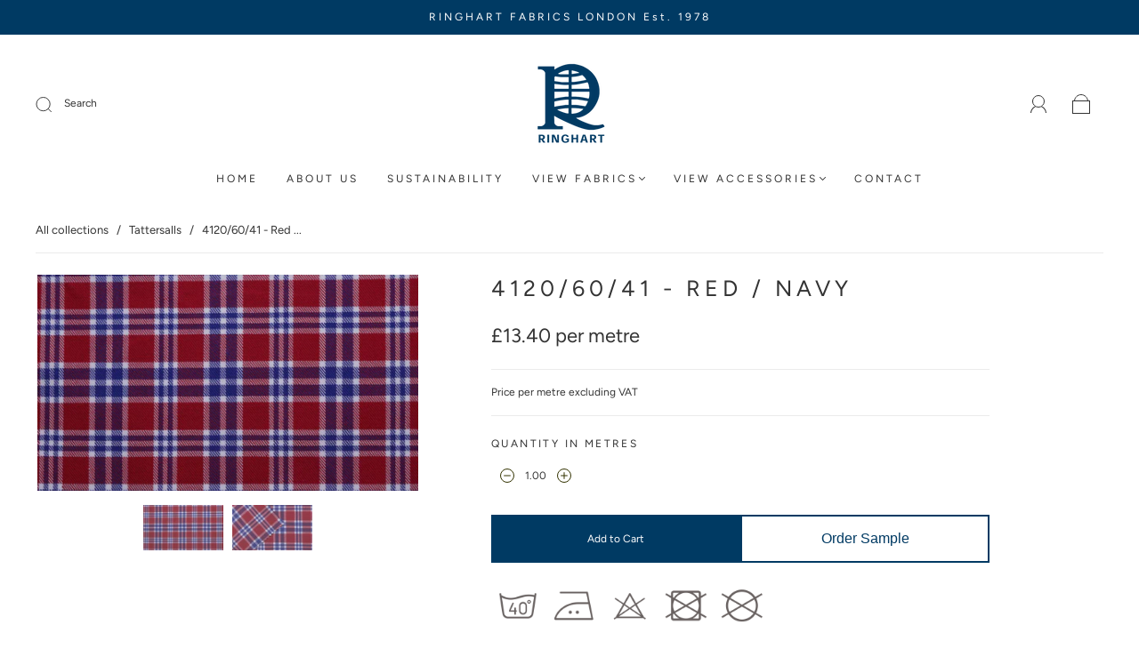

--- FILE ---
content_type: text/css
request_url: https://www.ringhart.com/cdn/shop/t/6/assets/custom.css?v=38307368403187773831708359269
body_size: -511
content:
.launcher-float-right{font-family:sans-serif!important}body.unloading{opacity:1!important}.wishlist-whale-launcher{font-size:12px!important}._19gi7ytf{display:none}
/*# sourceMappingURL=/cdn/shop/t/6/assets/custom.css.map?v=38307368403187773831708359269 */
